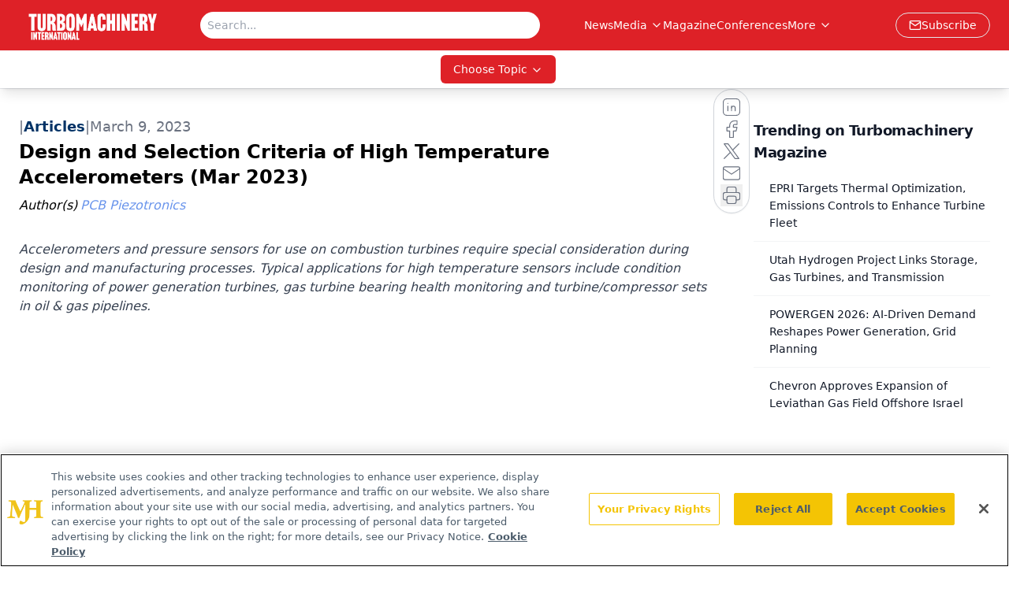

--- FILE ---
content_type: application/javascript
request_url: https://api.lightboxcdn.com/z9gd/43415/www.turbomachinerymag.com/jsonp/z?cb=1769063441156&dre=l&callback=jQuery112405212295558215327_1769063441138&_=1769063441139
body_size: 1172
content:
jQuery112405212295558215327_1769063441138({"dre":"l","success":true,"response":"N4Ig5gpg9iBcoGMoDsAuBLZE0H1kEMBbCOEAOSgCdUALAAgEFjL0F8QAaEdAB1IGYAdAEYALAFZBANlEjRADk4gkAVzSUAnniIlYIAKrJ0qCABM6AZVT4TAZyWUIYdChxJTukAHkAEkqRomNioblAepGQMSgBevO6eovwATMLi.sYapADCUAA2KoQARir2XLk2xirhsPwAnIK1UkniZSjOqFW6ALTyQgAMfVLCXI7OrgTEpF40Lv5QaqiaodUGFkoYxDjRKJ5MECxsAPRkEADuOACaVADWSsSLUMu64vziAL4j-MimcPK1ja8uKZ2HpCmAAFSFSjg.C5AA-DB4PFyEAApIVUJDCJDbOCEIVISpwaZcgASPoAPQAVgA.Qhw4T8YSCPoslmogBuNNMNIAZjSeCxCPhNBYoLzUKcRRAACoaHgQOEAJSghSgqFRthplG5EIgNMK3IAjuDonCAEK5TDXVEIZDE3GFfB4mh4hDg5BwrI0ShQYio1AG3IwhA0.D4GlgGkaOHChBeCy2iAwmgGk2FHmmUx4o3kikIYOmXmQngw0xwgAiEFs11QUB46NdodM7tM9sK6Bh-oQnYQAA9wTwDddicnCu70DSaAzWalBAB2W3Z040hBEhAj3I0lQCkUYWEASQ8gV5rAqKBh.MK0WJBPwBKNYbxPDzpld1wRSJRtuh-DAcK6JRbBUBAEGrexYEWFQIC4VAIOEecpFqQZ-FEUQxHEd4gA__"});